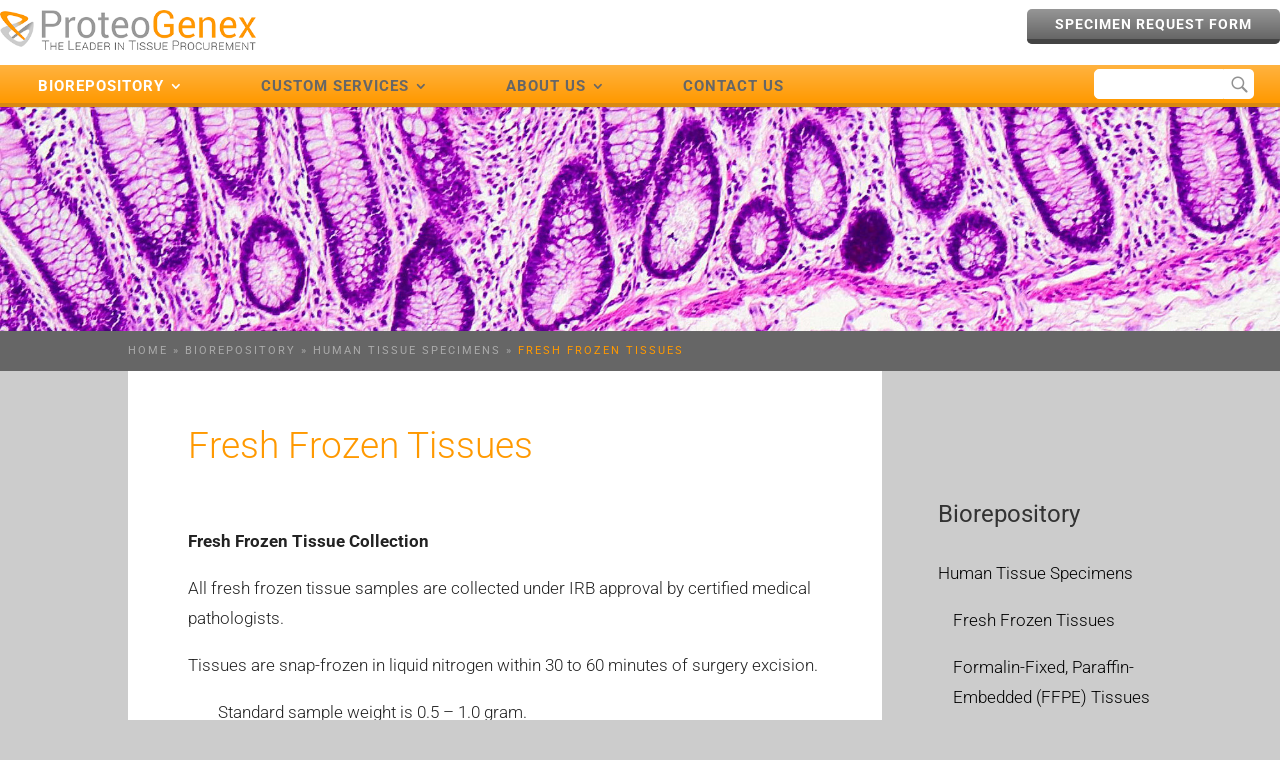

--- FILE ---
content_type: text/css
request_url: https://www.proteogenex.com/wp-content/themes/proteogenex/style.css?ver=4.27.4
body_size: 2602
content:
/*

Theme Name: ProteoGenex

Template: Divi

Author: Child Theme Configurator

Version: 1.0.1453437277

Updated: 2016-01-22 04:34:37

*/



@charset "UTF-8";
body {
	font-weight: 300;
}
h1, h2, h3, h4, h5, h6 {
	font-weight: 300;
}
h1 {
	color: #ff9900;
}
h2 {
	font-weight: 400;
	color: #666;
}
sup {
	font-size: 10px;
}
/* Bullets */

.entry-content ul {
	padding: 0 0 23px 40px;
	line-height: 1.7em;
}
.entry-content ul li {
	margin-bottom: 1em;
}
.entry-content ul ul {
	padding: 0 0 0 40px;
	line-height: 1.7em;
}
.entry-content ul ul li {
}
/* Buttons */



#header-widget-container .proteo-black-button {
	font-size: 14px;
	border-radius: 5px;
	font-weight: bold;
	font-style: normal;
	text-transform: uppercase;
	text-decoration: none;
	letter-spacing: 1px;
	border-top: 0;
	border-left: 0;
	border-right: 0;
	color: #fff;
	border-bottom: 5px solid #444444;
	padding: 0.5em 2em !important;
	background: #969696; /* Old browsers */
	background: -moz-linear-gradient(top, #969696 0%, #666666 100%); /* FF3.6-15 */
	background: -webkit-linear-gradient(top, #969696 0%, #666666 100%); /* Chrome10-25,Safari5.1-6 */
	background: linear-gradient(to bottom, #969696 0%, #666666 100%); /* W3C, IE10+, FF16+, Chrome26+, Opera12+, Safari7+ */
 filter: progid:DXImageTransform.Microsoft.gradient( startColorstr='#969696', endColorstr='#666666', GradientType=0 ); /* IE6-9 */
	-webkit-backface-visibility: hidden;
	-webkit-transition: background-image .5s;
}
#header-widget-container .proteo-black-button:hover {
	border-top: 0;
	border-left: 0;
	border-right: 0;
	background: #666666; /* Old browsers */
	background: -moz-linear-gradient(top, #666666 0%, #666666 100%); /* FF3.6-15 */
	background: -webkit-linear-gradient(top, #666666 0%, #666666 100%); /* Chrome10-25,Safari5.1-6 */
	background: linear-gradient(to bottom, #666666 0%, #666666 100%); /* W3C, IE10+, FF16+, Chrome26+, Opera12+, Safari7+ */
 filter: progid:DXImageTransform.Microsoft.gradient( startColorstr='#666666', endColorstr='#666666', GradientType=0 ); /* IE6-9 */
}
.et_pb_button.proteo-orange-button, .et_pb_button.et_pb_more_button {
	border-top: 0;
	border-left: 0;
	border-right: 0;
	padding: .5em 2.5em !important;
	background: #ffb340; /* Old browsers */
	background: -moz-linear-gradient(top, #ffb340 0%, #ff9900 100%); /* FF3.6-15 */
	background: -webkit-linear-gradient(top, #ffb340 0%, #ff9900 100%); /* Chrome10-25,Safari5.1-6 */
	background: linear-gradient(to bottom, #ffb340 0%, #ff9900 100%); /* W3C, IE10+, FF16+, Chrome26+, Opera12+, Safari7+ */
 filter: progid:DXImageTransform.Microsoft.gradient( startColorstr='#ffb340', endColorstr='#ff9900', GradientType=0 ); /* IE6-9 */
	-webkit-backface-visibility: hidden;
	-webkit-transition: background-image .5s;
	color: #fff !important;
}
.et_pb_button.et_pb_more_button {
	top: -82px;
	left: 31px;
}
.et_pb_button.proteo-orange-button:hover, .et_pb_button.et_pb_more_button:hover {
	padding: .5em 2.5em !important;
	border-top: 0;
	border-left: 0;
	border-right: 0;
	background: #ff9900; /* Old browsers */
	background: -moz-linear-gradient(top, #ff9900 0%, #ff9900 100%); /* FF3.6-15 */
	background: -webkit-linear-gradient(top, #ff9900 0%, #ff9900 100%); /* Chrome10-25,Safari5.1-6 */
	background: linear-gradient(to bottom, #ff9900 0%, #ff9900 100%); /* W3C, IE10+, FF16+, Chrome26+, Opera12+, Safari7+ */
 filter: progid:DXImageTransform.Microsoft.gradient( startColorstr='#ff9900', endColorstr='#ff9900', GradientType=0 ); /* IE6-9 */
}
.et_pb_button.proteo-orange-button:active, .et_pb_button.et_pb_more_button:active {
	padding: .5em 2.5em !important;
	border-top: 0;
	border-left: 0;
	border-right: 0;
	background: #ff9900; /* Old browsers */
	background: -moz-linear-gradient(top, #ff9900 0%, #ff9900 100%); /* FF3.6-15 */
	background: -webkit-linear-gradient(top, #ff9900 0%, #ff9900 100%); /* Chrome10-25,Safari5.1-6 */
	background: linear-gradient(to bottom, #ff9900 0%, #ff9900 100%); /* W3C, IE10+, FF16+, Chrome26+, Opera12+, Safari7+ */
 filter: progid:DXImageTransform.Microsoft.gradient( startColorstr='#ff9900', endColorstr='#ff9900', GradientType=0 ); /* IE6-9 */
}
/* Header */

#header-widget-container {
	float: right;
	margin: 1em 0;
}
#main-header {
    line-height: 12px;
}
/* Logo */

.et_header_style_centered #logo {
	float: left;
	margin: 10px 0;
}
.et_header_style_centered #main-header .logo_container {
	margin: 0 auto;
	max-width: 1280px;
}
/* Navigation */

.et_header_style_centered nav#top-menu-nav {
	display: inline-block;
	width: 1280px;
}
.et_fullwidth_nav #main-header .container {
	padding-right: 0px;
	padding-left: 0px;
}
.et_header_style_centered #main-header div#et-top-navigation {
	background: #ffb340; /* Old browsers */
	background: -moz-linear-gradient(top, #ffb340 0%, #ff9900 100%); /* FF3.6-15 */
	background: -webkit-linear-gradient(top, #ffb340 0%, #ff9900 100%); /* Chrome10-25,Safari5.1-6 */
	background: linear-gradient(to bottom, #ffb340 0%, #ff9900 100%); /* W3C, IE10+, FF16+, Chrome26+, Opera12+, Safari7+ */
 filter: progid:DXImageTransform.Microsoft.gradient( startColorstr='#ffb340', endColorstr='#ff9900', GradientType=0 ); /* IE6-9 */
	border-bottom: 4px solid #d88813;
}
.et_header_style_centered #top-menu > li > a {
	padding-bottom: 10px !important;
	padding-top: 0.9em;
}
#top-menu .menu-item-has-children > a:first-child:after, #et-secondary-nav .menu-item-has-children > a:first-child:after {
	top: 14px;
}

#top-menu li {
	display: inline-block;
	padding-right: 130px;
	font-size: 14px;
	float: left;
}
#top-menu ul.sub-menu li a {
	text-transform: none !important;
	letter-spacing: 0;
	font-weight: 400;
}
#top-menu ul.sub-menu li.current-menu-ancestor > a,  #top-menu ul.sub-menu li.current-menu-item a {
	color: #ff9900;
}
#top-menu ul.sub-menu li.current-menu-item li a {
	color: #666666;
}
.nav li ul {
    border-top: 4px solid #666;
}

/* Fixed Menu */

.et_header_style_centered .et-fixed-header nav#top-menu-nav, .et-fixed-header nav#top-menu-nav {
	float: center !important;
}
/* Mobile Menu */

.mobile_menu_bar:before {
	color: #fff !important;
}
 @media all and (max-width: 980px) {
	 #et_mobile_nav_menu {
		 line-height: 23px;
	 }
	 .et_header_style_centered .et_mobile_menu {
    top: 34px;
}

.et_header_style_centered #logo {
	float: none;
	margin: 20px 0;
}
.et_header_style_centered header#main-header .logo_container {
	max-height: 150px;
}
.et_header_style_centered nav#top-menu-nav {
	display: none;
}
#header-widget-container {
	float: none;
	margin: 2em 0;
}
#header-widget-container .et_pb_widget {
	float: none;
}
}
/* Request Form */

.gform_wrapper {
	font-size: .8em;
}
input[type=text], input[type=password], input[type=tel], input[type=email], input.text, input.title, textarea, select {
	border: 0px solid #bbb;
	color: #999;
	background-color: #eee;
}
.gform_wrapper input[type=email], .gform_wrapper input[type=number], .gform_wrapper input[type=password], .gform_wrapper input[type=tel], .gform_wrapper input[type=text], .gform_wrapper input[type=url] {
	padding: 1em !important;
}
.gform_wrapper .gform_footer input.button, .gform_wrapper .gform_footer input[type=submit] {
	border-top: 0;
	border-left: 0;
	border-right: 0;
	padding: .5em 2.5em !important;
	background: #ffb340; /* Old browsers */
	background: -moz-linear-gradient(top, #ffb340 0%, #ff9900 100%); /* FF3.6-15 */
	background: -webkit-linear-gradient(top, #ffb340 0%, #ff9900 100%); /* Chrome10-25,Safari5.1-6 */
	background: linear-gradient(to bottom, #ffb340 0%, #ff9900 100%); /* W3C, IE10+, FF16+, Chrome26+, Opera12+, Safari7+ */
 filter: progid:DXImageTransform.Microsoft.gradient( startColorstr='#ffb340', endColorstr='#ff9900', GradientType=0 ); /* IE6-9 */
	-webkit-backface-visibility: hidden;
	-webkit-transition: background-image .5s;
	color: #fff !important;
	padding: 0.3em 1em;
	border: 2px solid;
	-webkit-border-radius: 5px;
	-moz-border-radius: 5px;
	border-radius: 5px;
	line-height: 1.7em !important;
	-webkit-transition: all 0.2s;
	-moz-transition: all 0.2s;
	transition: all 0.2s;
	font-size: 14px;
	background: #ff9900;
	border-width: 5px !important;
	border-color: #d88813;
	font-weight: bold;
	font-style: normal;
	text-transform: uppercase;
	text-decoration: none;
	letter-spacing: 1px;
	border-top: 0;
	border-left: 0;
	border-right: 0;
	cursor: pointer;
	-webkit-backface-visibility: hidden;
	-webkit-transition: background-image .5s;
}
.gform_wrapper .gform_footer input.button:hover, .gform_wrapper .gform_footer input[type=submit]:hover,  .gform_wrapper .gform_footer input.button:active, .gform_wrapper .gform_footer input[type=submit]:active {
	padding: .5em 2.5em !important;
	border-top: 0;
	border-left: 0;
	border-right: 0;
	background: #ff9900; /* Old browsers */
	background: -moz-linear-gradient(top, #ff9900 0%, #ff9900 100%); /* FF3.6-15 */
	background: -webkit-linear-gradient(top, #ff9900 0%, #ff9900 100%); /* Chrome10-25,Safari5.1-6 */
	background: linear-gradient(to bottom, #ff9900 0%, #ff9900 100%); /* W3C, IE10+, FF16+, Chrome26+, Opera12+, Safari7+ */
 filter: progid:DXImageTransform.Microsoft.gradient( startColorstr='#ff9900', endColorstr='#ff9900', GradientType=0 ); /* IE6-9 */
}
/* Search */



#search-form-container {
	display: inline-block;
	float: right;
	margin-top: 4px;
}
input#search {
	padding: 5px;
	display: inline-block;
	float: left;
	border: 1px solid #fff;
	color: #4e4e4e;
	background-color: #fff;
	-webkit-top-left-radius: 5px;
	-webkit-bottom-left-radius: 5px;
	-moz-top-left-radius: 5px;
	-moz-bottom-left-radius: 5px;
	border-top-left-radius: 5px;
	border-bottom-left-radius: 5px;
}
#searchbutton {
	background: #fff;
	padding: 3px;
	display: inline-block;
	-webkit-top-right-radius: 5px;
	-webkit-bottom-right-radius: 5px;
	-moz-top-right-radius: 5px;
	-moz-bottom-right-radius: 5px;
	border-top-right-radius: 5px;
	border-bottom-right-radius: 5px;
}
.search .post-meta {
	display: none;
}
 @media all and (min-width: 980px) and (max-width: 1320px) {
#top-menu li {
	padding: 0 3%;
}
#search-form-container {
	float: right;
	margin-right: 2%;
}
input#search {
	width: 130px;
	height: 30px;
}
.et_header_style_centered #main-header .logo_container {
	margin: 0 0%;
	max-width: 100%;
}
.et_header_style_centered nav#top-menu-nav {
	width: 100%;
}
}
/* Home Slider */



#home-slider .et_pb_slide_content {
	border-bottom: 4px solid #666666;
}
 @media all and (max-width: 767px) {
#home-slider .et_pb_slide_description {
	width: 100%;
	float: none;
	text-align: left;
}
}
/* Breadcrumb */

.breadcrumb {
	text-transform: uppercase;
	font-weight: normal;
	letter-spacing: 2px;
	font-size: 11px;
	color: #aaa;
}
.breadcrumb a {
	color: #aaa;
}
.breadcrumb_last {
	color: #ff9900;
}
/* Content Section */

#content-full-background {
	background: transparent;
	padding: 0;
}
#content-full-background .et_pb_row {
	background: #fff;
	padding: 30px 60px;
}
#content-full-background .et_pb_row_1 {
	padding-top: 60px;
}
#content-background {
	background: transparent;
	padding: 0;
}
#content-background .et_pb_row {
	padding: 0;
}
#content-background .et_pb_column_1 {
	background: #fff;
	padding: 30px 60px;
	min-height: 800px;
}
 @media all and (max-width: 980px) {
#content-background .et_pb_column_1 {
	min-height: auto;
}
}
 @media all and (max-width: 479px) {
#content-full-background .et_pb_row {
	padding: 20px;
}
#content-background .et_pb_column_1 {
	padding: 20px;
}
}
/* Sidebar */



.et_pb_sidebar_0 {
	padding-left: 0;
	padding-top: 100px;
}
.et_pb_sidebar_0 h4 {
	font-weight: 400;
	margin-bottom: 20px;
	font-size: 24px;
}
.et_pb_widget_area.et_pb_sidebar_0 .et_pb_widget a {
	color: #000;
}
.et_pb_widget_area.et_pb_sidebar_0 .et_pb_widget a:hover {
	color: #ff9900;
}
.et_pb_widget_area.et_pb_sidebar_0 .et_pb_widget ul ul {
	margin-top: 1em;
}
/* Toggles */

.et_pb_toggle_close {
	border-bottom: 4px solid #ccc;
}
.et_pb_toggle_open {
	border-top: 4px solid #ccc;
	border-bottom: 4px solid #ff9900;
}
.et_pb_toggle_close h5.et_pb_toggle_title {
	color: #666;
	font-size: 20px;
}
.et_pb_toggle_open h5.et_pb_toggle_title {
	color: #333;
	font-size: 20px;
}
/* Icon Blurb */

.et_pb_blurb h4 {
	font-weight: 400;
}
/* Five Column Blurbs*/

.five-column .et_pb_blurb {
	width: 20%;
	display: inline-block;
	float: left;
}
.magnify .et_pb_main_blurb_image {
	cursor: pointer;
	-webkit-transition: all 0.3s;
	-moz-transition: all 0.3s;
	transition: all 0.3s;
	-webkit-transform: translate3d(0, 0, 0);
	-webkit-backface-visibility: hidden;
	-moz-backface-visibility: hidden;
	backface-visibility: hidden;
	-o-backface-visibility: hidden;
}
.magnify .et_pb_main_blurb_image a {
	display: block;
	z-index: 999;
}
.magnify .et_pb_main_blurb_image a:before {
	transition: opacity .25s ease-in-out;
	-moz-transition: opacity .25s ease-in-out;
	-webkit-transition: opacity .25s ease-in-out;
	z-index: 998;
}
.magnify .et_pb_main_blurb_image:hover a:before {
	content: "T";
	font-family: "ETmodules" !important;
	text-align: center;
	color: #666;
	opacity: 0.8;
	width: 100%;
	display: block;
	background: #fff;
	padding: 10% 0;
	position: absolute;
	top: 0%;
	left: 0%;
	font-size: 32px;
}
 @media all and (max-width: 767px) {
.five-column .et_pb_blurb {
	width: 50%;
}
}
 @media all and (max-width: 479px) {
.five-column .et_pb_blurb {
	width: 100%;
}
}
/* Footer */



.footer-widget .fwidget {
	width: 16.6667%;
}
#footer-widgets .footer-widget:nth-child(3) .fwidget {
	width: 16.6667%;
}
.footer-widget h4 {
	padding-bottom: 26px;
}
.footer-widget h6 {
	color: #fff;
	font-size: 15px;
	padding-bottom: 3px;
}
#footer-widgets .footer-widget li {
	padding-left: 0;
}
#footer-widgets .footer-widget a {
	color: #cccccc;
}
#footer-widgets .footer-widget a.shop-online {
	color: #ff9900;
	background: url(img/shopping-cart.png) 0px 1px no-repeat;
	padding-left: 22px;
}
#footer-widgets .footer-widget a:hover {
	color: rgba(255, 255, 255, 0.7);
}
#footer-widgets .footer-widget li:before {
	border-width: 0px;
}
#main-footer {
	border-top: 4px solid #ff9900;
	background: #666666; /* Old browsers */
	background: -moz-linear-gradient(top, #666666 1%, #999999 100%); /* FF3.6-15 */
	background: -webkit-linear-gradient(top, #666666 1%, #999999 100%); /* Chrome10-25,Safari5.1-6 */
	background: linear-gradient(to bottom, #666666 1%, #999999 100%); /* W3C, IE10+, FF16+, Chrome26+, Opera12+, Safari7+ */
 filter: progid:DXImageTransform.Microsoft.gradient( startColorstr='#666666', endColorstr='#999999', GradientType=0 ); /* IE6-9 */
}
.et_pb_gutters3.et_pb_footer_columns4 .footer-widget .fwidget {
	margin-bottom: 14.348%;
}
.et_pb_gutters3.et_pb_footer_columns1 .footer-widget .fwidget {
	margin-bottom: 0;
}
.et_pb_gutters3 .footer-widget {
	margin: 0 5.5% 2.5% 0;
}
#footer-widgets .footer-widget:nth-child(3) {
	display: none;
}
.site-map-open {
	cursor: pointer;
}
#footer-copyright {
	font-size: 15px;
	color: #ccc;
	text-align: center;
}
#footer-info {
	display: none;
}
 @media all and (max-width: 1405px) {
#footer-widgets .footer-widget .fwidget {
	margin-bottom: 4%;
}
.footer-widget:nth-child(n) {
	width: 100% !important;
	margin: 0 0% 1.5% 0 !important;
}
.footer-widget .fwidget {
	width: 33.3333%;
}
#footer-widgets .footer-widget:nth-child(3) .fwidget {
	width: 33.3333%;
}
}
 @media all and (max-width: 1100px) {
#footer-widgets .footer-widget .fwidget {
	margin-bottom: 4%;
}
.footer-widget:nth-child(n) {
	width: 100% !important;
	margin: 0 0% 1.5% 0 !important;
}
.footer-widget .fwidget {
	width: 33.3333%;
}
}
 @media all and (max-width: 980px) {
#footer-widgets .footer-widget .fwidget {
	margin-bottom: 4%;
}
.footer-widget:nth-child(n) {
	width: 100% !important;
	margin: 0 0% 1.5% 0 !important;
}
.footer-widget .fwidget {
	width: 33.3333%;
}
}
 @media all and (max-width: 767px) {
.footer-widget .fwidget {
	width: 48%;
	margin-right: 1%;
	min-height: 120px;
	text-align: left;
}
#footer-widgets .footer-widget:nth-child(3) .fwidget {
	width: 48%;
	margin-right: 1%;
	min-height: 215px;
}
#footer-widgets .footer-widget:nth-child(n), #footer-widgets .footer-widget .fwidget {
	margin-bottom: 2.5% !important;
}
}
 @media all and (max-width: 479px) {
#footer-widgets .footer-widget:nth-child(3) .fwidget {
	min-height: auto;
}
.footer-widget .fwidget {
	width: 100%;
}
#footer-widgets .footer-widget:nth-child(3) .fwidget {
	width: 100%;
}
}
